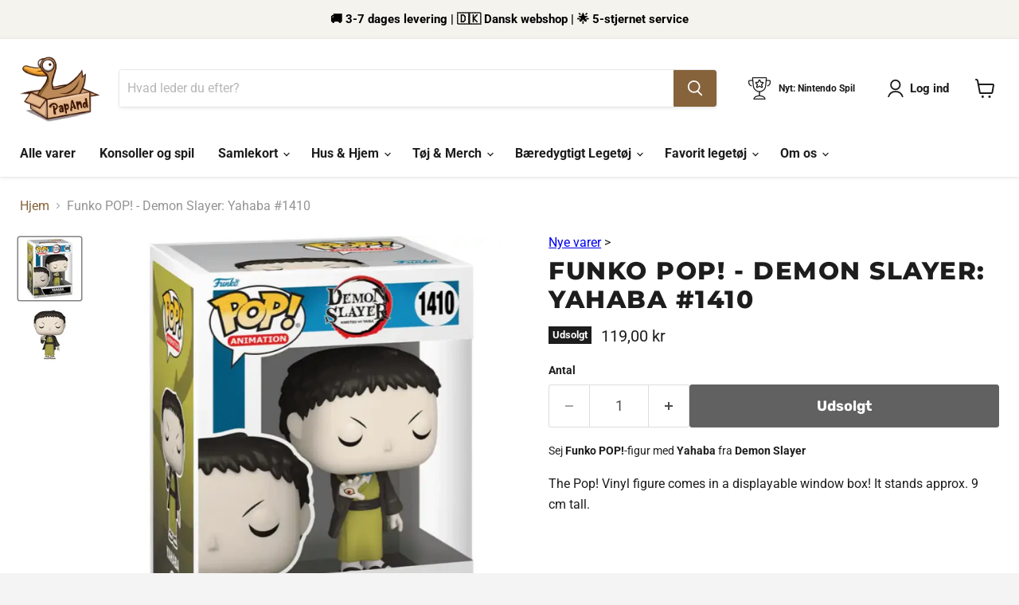

--- FILE ---
content_type: text/html; charset=utf-8
request_url: https://papand.dk/collections/all/products/funko-pop-demon-slayer-yahaba-1410?view=recently-viewed
body_size: 1285
content:






















  












<li
  class="productgrid--item  imagestyle--cropped-medium        product-recently-viewed-card    show-actions--mobile"
  data-product-item
  data-product-quickshop-url="/products/funko-pop-demon-slayer-yahaba-1410"
  
    data-recently-viewed-card
  
>
  <div class="productitem" data-product-item-content>
    
    
    
    

    

    

    <div class="productitem__container">
      <div class="product-recently-viewed-card-time" data-product-handle="funko-pop-demon-slayer-yahaba-1410">
      <button
        class="product-recently-viewed-card-remove"
        aria-label="close"
        data-remove-recently-viewed
      >
        


                                                                      <svg class="icon-remove "    aria-hidden="true"    focusable="false"    role="presentation"    xmlns="http://www.w3.org/2000/svg" width="10" height="10" viewBox="0 0 10 10" xmlns="http://www.w3.org/2000/svg">      <path fill="currentColor" d="M6.08785659,5 L9.77469752,1.31315906 L8.68684094,0.225302476 L5,3.91214341 L1.31315906,0.225302476 L0.225302476,1.31315906 L3.91214341,5 L0.225302476,8.68684094 L1.31315906,9.77469752 L5,6.08785659 L8.68684094,9.77469752 L9.77469752,8.68684094 L6.08785659,5 Z"></path>    </svg>                                              

      </button>
    </div>

      <div class="productitem__image-container">
        <a
          class="productitem--image-link"
          href="/products/funko-pop-demon-slayer-yahaba-1410"
          aria-label="/products/funko-pop-demon-slayer-yahaba-1410"
          tabindex="-1"
          data-product-page-link
        >
          <figure
            class="productitem--image"
            data-product-item-image
            
          >
            
              
                
                

  
    <noscript data-rimg-noscript>
      <img
        
          src="//papand.dk/cdn/shop/files/funko-pop-demon-slayer-yahaba-1410-action-og-legetojsfigurer-660_512x512.webp?v=1725546890"
        

        alt="Funko POP! - Demon Slayer: Yahaba #1410 - ADLR Poké-Shop"
        data-rimg="noscript"
        srcset="//papand.dk/cdn/shop/files/funko-pop-demon-slayer-yahaba-1410-action-og-legetojsfigurer-660_512x512.webp?v=1725546890 1x, //papand.dk/cdn/shop/files/funko-pop-demon-slayer-yahaba-1410-action-og-legetojsfigurer-660_748x748.webp?v=1725546890 1.46x"
        class="productitem--image-alternate"
        
        
      >
    </noscript>
  

  <img
    
      src="//papand.dk/cdn/shop/files/funko-pop-demon-slayer-yahaba-1410-action-og-legetojsfigurer-660_512x512.webp?v=1725546890"
    
    alt="Funko POP! - Demon Slayer: Yahaba #1410 - ADLR Poké-Shop"

    
      data-rimg="lazy"
      data-rimg-scale="1"
      data-rimg-template="//papand.dk/cdn/shop/files/funko-pop-demon-slayer-yahaba-1410-action-og-legetojsfigurer-660_{size}.webp?v=1725546890"
      data-rimg-max="750x750"
      data-rimg-crop="false"
      
      srcset="data:image/svg+xml;utf8,<svg%20xmlns='http://www.w3.org/2000/svg'%20width='512'%20height='512'></svg>"
    

    class="productitem--image-alternate"
    
    
  >



  <div data-rimg-canvas></div>


              
              

  
    <noscript data-rimg-noscript>
      <img
        
          src="//papand.dk/cdn/shop/files/funko-pop-demon-slayer-yahaba-1410-action-og-legetojsfigurer-680_512x512.webp?v=1725546890"
        

        alt="Funko POP! - Demon Slayer: Yahaba #1410 - ADLR Poké-Shop"
        data-rimg="noscript"
        srcset="//papand.dk/cdn/shop/files/funko-pop-demon-slayer-yahaba-1410-action-og-legetojsfigurer-680_512x512.webp?v=1725546890 1x, //papand.dk/cdn/shop/files/funko-pop-demon-slayer-yahaba-1410-action-og-legetojsfigurer-680_748x748.webp?v=1725546890 1.46x"
        class="productitem--image-primary"
        
        
      >
    </noscript>
  

  <img
    
      src="//papand.dk/cdn/shop/files/funko-pop-demon-slayer-yahaba-1410-action-og-legetojsfigurer-680_512x512.webp?v=1725546890"
    
    alt="Funko POP! - Demon Slayer: Yahaba #1410 - ADLR Poké-Shop"

    
      data-rimg="lazy"
      data-rimg-scale="1"
      data-rimg-template="//papand.dk/cdn/shop/files/funko-pop-demon-slayer-yahaba-1410-action-og-legetojsfigurer-680_{size}.webp?v=1725546890"
      data-rimg-max="750x750"
      data-rimg-crop="false"
      
      srcset="data:image/svg+xml;utf8,<svg%20xmlns='http://www.w3.org/2000/svg'%20width='512'%20height='512'></svg>"
    

    class="productitem--image-primary"
    
    
  >



  <div data-rimg-canvas></div>


            

            


























<span class="productitem__badge productitem__badge--soldout">
    Udsolgt
  </span>
          </figure>
        </a>
      </div><div class="productitem--info">
        
          
        

        

        <h2 class="productitem--title">
          <a href="/products/funko-pop-demon-slayer-yahaba-1410" data-product-page-link>
            Funko POP! - Demon Slayer: Yahaba #1410
          </a>
        </h2>

        
          
        

        
          






























<div class="price productitem__price ">
  
    <div
      class="price__compare-at "
      data-price-compare-container
    >

      
        <span class="money price__original" data-price-original></span>
      
    </div>


    
      
      <div class="price__compare-at--hidden" data-compare-price-range-hidden>
        
          <span class="visually-hidden">Normalpris</span>
          <span class="money price__compare-at--min" data-price-compare-min>
            119,00 kr
          </span>
          -
          <span class="visually-hidden">Normalpris</span>
          <span class="money price__compare-at--max" data-price-compare-max>
            119,00 kr
          </span>
        
      </div>
      <div class="price__compare-at--hidden" data-compare-price-hidden>
        <span class="visually-hidden">Normalpris</span>
        <span class="money price__compare-at--single" data-price-compare>
          
        </span>
      </div>
    
  

  <div class="price__current  " data-price-container>

    

    
      
      
      <span class="money" data-price>
        119,00 kr
      </span>
    
    
  </div>

  
    
    <div class="price__current--hidden" data-current-price-range-hidden>
      
        <span class="money price__current--min" data-price-min>119,00 kr</span>
        -
        <span class="money price__current--max" data-price-max>119,00 kr</span>
      
    </div>
    <div class="price__current--hidden" data-current-price-hidden>
      <span class="visually-hidden">Pris</span>
      <span class="money" data-price>
        119,00 kr
      </span>
    </div>
  

  
    
    
    
    

    <div
      class="
        productitem__unit-price
        hidden
      "
      data-unit-price
    >
      <span class="productitem__total-quantity" data-total-quantity></span> | <span class="productitem__unit-price--amount money" data-unit-price-amount></span> / <span class="productitem__unit-price--measure" data-unit-price-measure></span>
    </div>
  

  
</div>


        

        
          
            <div class="productitem__stock-level">
              









<div class="product-stock-level-wrapper" >
  
    <span class="
  product-stock-level
  product-stock-level--none
  
">
      

      <span class="product-stock-level__text">
        
        <div class="product-stock-level__badge-text">
          
  
    
      Udsolgt
    
  

        </div>
      </span>
    </span>
  
</div>

            </div>
          

          
            
          
        

        
          <div class="productitem--description">
            <p>Sej Funko POP!-figur med Yahaba fra Demon Slayer
The Pop! Vinyl figure comes in a displayable window box! It stands approx. 9 cm tall.</p>

            
          </div>
        
      </div>

      
    </div>
  </div>

  
    <script type="application/json" data-quick-buy-settings>
      {
        "cart_redirection": false,
        "money_format": "{{amount_with_comma_separator}} kr"
      }
    </script>
  
</li>


--- FILE ---
content_type: text/css
request_url: https://papand.dk/cdn/shop/t/6/assets/custom.css?v=159836065851627834371710971890
body_size: -833
content:
.timesact-preorder-description {
  margin-top: 1rem;
}
.productitem {
  border: none;
  box-shadow: none;
}

--- FILE ---
content_type: text/javascript; charset=utf-8
request_url: https://papand.dk/products/funko-pop-demon-slayer-yahaba-1410.js
body_size: 551
content:
{"id":8856389812563,"title":"Funko POP! - Demon Slayer: Yahaba #1410","handle":"funko-pop-demon-slayer-yahaba-1410","description":"\u003cp\u003e\u003cspan style=\"color: #ff0000;\" mce-data-marked=\"1\" data-mce-style=\"color: #ff0000;\"\u003e\u003cstrong\u003e\u003c\/strong\u003e\u003c\/span\u003e\u003cspan style=\"font-family: -apple-system, BlinkMacSystemFont, 'San Francisco', 'Segoe UI', Roboto, 'Helvetica Neue', sans-serif; font-size: 0.875rem;\" data-mce-style=\"font-family: -apple-system, BlinkMacSystemFont, 'San Francisco', 'Segoe UI', Roboto, 'Helvetica Neue', sans-serif; font-size: 0.875rem;\"\u003eSej \u003c\/span\u003e\u003cstrong style=\"font-family: -apple-system, BlinkMacSystemFont, 'San Francisco', 'Segoe UI', Roboto, 'Helvetica Neue', sans-serif; font-size: 0.875rem;\" data-mce-style=\"font-family: -apple-system, BlinkMacSystemFont, 'San Francisco', 'Segoe UI', Roboto, 'Helvetica Neue', sans-serif; font-size: 0.875rem;\"\u003eFunko POP!\u003c\/strong\u003e\u003cspan style=\"font-family: -apple-system, BlinkMacSystemFont, 'San Francisco', 'Segoe UI', Roboto, 'Helvetica Neue', sans-serif; font-size: 0.875rem;\" data-mce-style=\"font-family: -apple-system, BlinkMacSystemFont, 'San Francisco', 'Segoe UI', Roboto, 'Helvetica Neue', sans-serif; font-size: 0.875rem;\"\u003e-figur med \u003cstrong\u003eYahaba\u003c\/strong\u003e \u003c\/span\u003e\u003cspan style=\"font-family: -apple-system, BlinkMacSystemFont, 'San Francisco', 'Segoe UI', Roboto, 'Helvetica Neue', sans-serif; font-size: 0.875rem;\" data-mce-style=\"font-family: -apple-system, BlinkMacSystemFont, 'San Francisco', 'Segoe UI', Roboto, 'Helvetica Neue', sans-serif; font-size: 0.875rem;\"\u003efra\u003c\/span\u003e\u003cb style=\"font-family: -apple-system, BlinkMacSystemFont, 'San Francisco', 'Segoe UI', Roboto, 'Helvetica Neue', sans-serif; font-size: 0.875rem;\" data-mce-style=\"font-family: -apple-system, BlinkMacSystemFont, 'San Francisco', 'Segoe UI', Roboto, 'Helvetica Neue', sans-serif; font-size: 0.875rem;\"\u003e Demon Slayer\u003c\/b\u003e\u003cbr\u003e\u003c\/p\u003e\n\u003cp\u003eThe Pop! Vinyl figure comes in a displayable window box! It stands approx. 9 cm tall.\u003c\/p\u003e","published_at":"2024-04-23T13:22:12+02:00","created_at":"2024-04-23T13:22:16+02:00","vendor":"Funko POP!","type":"Action- og legetøjsfigurer","tags":["Brand_Demon Slayer","Category_Animation","Figur","Lagerstatus_På lager","Legetøj","Varetype_Figurer","Varetype_Funko POP!","Varetype_Legetøj"],"price":11900,"price_min":11900,"price_max":11900,"available":false,"price_varies":false,"compare_at_price":null,"compare_at_price_min":0,"compare_at_price_max":0,"compare_at_price_varies":false,"variants":[{"id":48040401109331,"title":"Default Title","option1":"Default Title","option2":null,"option3":null,"sku":"FK72614","requires_shipping":true,"taxable":true,"featured_image":null,"available":false,"name":"Funko POP! - Demon Slayer: Yahaba #1410","public_title":null,"options":["Default Title"],"price":11900,"weight":150,"compare_at_price":null,"inventory_management":"shopify","barcode":"889698726146","requires_selling_plan":false,"selling_plan_allocations":[]}],"images":["\/\/cdn.shopify.com\/s\/files\/1\/0725\/9832\/3539\/files\/funko-pop-demon-slayer-yahaba-1410-action-og-legetojsfigurer-680.webp?v=1725546890","\/\/cdn.shopify.com\/s\/files\/1\/0725\/9832\/3539\/files\/funko-pop-demon-slayer-yahaba-1410-action-og-legetojsfigurer-660.webp?v=1725546890"],"featured_image":"\/\/cdn.shopify.com\/s\/files\/1\/0725\/9832\/3539\/files\/funko-pop-demon-slayer-yahaba-1410-action-og-legetojsfigurer-680.webp?v=1725546890","options":[{"name":"Title","position":1,"values":["Default Title"]}],"url":"\/products\/funko-pop-demon-slayer-yahaba-1410","media":[{"alt":"Funko POP! - Demon Slayer: Yahaba #1410 - ADLR Poké-Shop","id":50902451028307,"position":1,"preview_image":{"aspect_ratio":1.0,"height":750,"width":750,"src":"https:\/\/cdn.shopify.com\/s\/files\/1\/0725\/9832\/3539\/files\/funko-pop-demon-slayer-yahaba-1410-action-og-legetojsfigurer-680.webp?v=1725546890"},"aspect_ratio":1.0,"height":750,"media_type":"image","src":"https:\/\/cdn.shopify.com\/s\/files\/1\/0725\/9832\/3539\/files\/funko-pop-demon-slayer-yahaba-1410-action-og-legetojsfigurer-680.webp?v=1725546890","width":750},{"alt":"Funko POP! - Demon Slayer: Yahaba #1410 - ADLR Poké-Shop","id":50902451061075,"position":2,"preview_image":{"aspect_ratio":1.0,"height":750,"width":750,"src":"https:\/\/cdn.shopify.com\/s\/files\/1\/0725\/9832\/3539\/files\/funko-pop-demon-slayer-yahaba-1410-action-og-legetojsfigurer-660.webp?v=1725546890"},"aspect_ratio":1.0,"height":750,"media_type":"image","src":"https:\/\/cdn.shopify.com\/s\/files\/1\/0725\/9832\/3539\/files\/funko-pop-demon-slayer-yahaba-1410-action-og-legetojsfigurer-660.webp?v=1725546890","width":750}],"requires_selling_plan":false,"selling_plan_groups":[]}